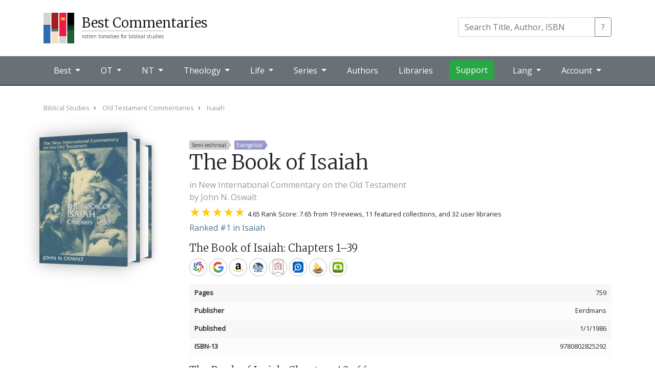

--- FILE ---
content_type: text/html; charset=utf-8
request_url: https://bestcommentaries.com/book/3688/the-book-of-isaiah-john-n-oswalt
body_size: 75957
content:


<!DOCTYPE html>
<html lang="en">
<head>
    <meta http-equiv="Content-Type" content="text/html; charset=UTF-8">
    <meta name="viewport" content="width=device-width, initial-scale=1, shrink-to-fit=no">
    <link rel="shortcut icon" href="/best-commentaries-logo.svg" type="image/x-icon" />
    <title>The Book of Isaiah by John N. Oswalt | Best Commentaries</title>
    <meta name="description" content="Aggregate reviews and ratings of Old and New Testament Bible commentaries." />
    <meta name="keywords" content="bible,theology,commentary,commentaries" />
    <meta name="theme-color" content="#1f4f71" />
    <!--
    <link rel="alternate" type="application/rss+xml" title="BestCommentaries: Blog" href="http://www.bestcommentaries.com/feeds/blog" />
    <link rel="alternate" type="application/rss+xml" title="BestCommentaries: Books Added" href="http://www.bestcommentaries.com/feeds/booksadded" />
    -->

    <!-- Google tag (gtag.js) -->
    <script async src="https://www.googletagmanager.com/gtag/js?id=G-TCEX72WTK0"></script>
    <script>window.dataLayer = window.dataLayer || [];
        function gtag() { dataLayer.push(arguments); }
        gtag('js', new Date());

        gtag('config', 'G-TCEX72WTK0');</script>

    <meta name="fb:app_id" content="245051452248000" />
    <meta name="fb:admins" content="8364078" />
    <meta name="og:title" content="The Book of Isaiah by John N. Oswalt | Best Commentaries" />
    <meta name="og:description" content="" />

        <meta property="og:image" content="https://bestcommentaries.com/images/bookimages/080282529X-large.webp" />
        <meta name="twitter:card" content="summary_large_image" />
    <meta name="twitter:site" content="@johndyer" />
    <meta name="twitter:title" content="The Book of Isaiah by John N. Oswalt | Best Commentaries" />
    <meta name="twitter:description" content="" />


    
    <meta name="og:type" content="book" />
    <link rel="canonical" href="https://bestcommentaries.com/book/3688/" />
    <!--
    <meta name="og:image" content="https://bestcommentaries.com/images/bookimages/080282529X-large.webp" />
    -->


    <!-- Bootstrap -->

    <link rel="stylesheet" href="https://bestcommentaries.com/lib/bootstrap/dist/css/bootstrap.min.css" />
    <script src="https://bestcommentaries.com/lib/jquery/dist/jquery.min.js"></script>
    <script src="https://bestcommentaries.com/lib/bootstrap/dist/js/bootstrap.bundle.min.js"></script>

    <link href="https://fonts.googleapis.com/css2?family=Merriweather:wght@300&family=Open+Sans&family=Nunito:wght@600&display=swap" rel="stylesheet">

    <link href="https://bestcommentaries.com/css/core.css?20240505" rel="stylesheet">
    <link href="https://bestcommentaries.com/css/layout.css?20240505" rel="stylesheet">
    <link href="https://bestcommentaries.com/css/home.css?20240505" rel="stylesheet">
    <link href="https://bestcommentaries.com/css/cover.css?20240505" rel="stylesheet">
    <link href="https://bestcommentaries.com/css/bestcommentaries.css?20240505" rel="stylesheet">
    <link href="https://bestcommentaries.com/css/pages.css?20240505" rel="stylesheet">
</head>
<body>
    <header class="bc-header">

        <div class="bc-brand">
            <div class="container">
                <nav class="navbar navbar-expand-lg ">
                    <a class="navbar-brand" href="/">
                        <img class="bc-logo" src="/best-commentaries-logo.svg" alt="Best Commentaries logo" />
                        <div class="bc-name">
                            <span class="bc-site-title">Best Commentaries</span>
                            <span class="bc-site-description">rotten tomatoes for biblical studies</span>
                        </div>
                    </a>

                    <div class="form-inline ml-auto" itemscope itemtype="https://schema.org/WebSite">
                        <meta itemprop="url" content="https://www.bestcommentaries.com/"/>
                        <form id="bc-main-search" action="/search/" itemprop="potentialAction" itemscope itemtype="https://schema.org/SearchAction">
                            <meta itemprop="target" content="https://www.bestcommentaries.com/search/?q={q}" />
                            <div class="input-group mb-1">
                                <input type="search" class="form-control" name="q" itemprop="query-input" placeholder="Search Title, Author, ISBN" aria-label="Search" aria-describedby="search-button-addon">
                                <div class="input-group-append">
                                    <button class="btn btn-outline-secondary" type="submit" id="search-button-addon">?</button>
                                </div>
                            </div>
                        </form>
                    </div>
                </nav>
            </div>
        </div>

        

<div class="bc-menubar">
    <div class="container">
        <nav class="navbar navbar-expand-lg navbar-dark ">
            <button class="navbar-toggler" type="button" data-toggle="collapse" data-target="#navbarNavDropdown" aria-controls="navbarNavDropdown" aria-expanded="false" aria-label="Toggle navigation">
                <span class="navbar-toggler-icon"></span>
            </button>

            <div class="collapse navbar-collapse" id="navbarNavDropdown">
                <ul class="navbar-nav">
                    <li class="nav-item dropdown">
                        <a class="nav-link dropdown-toggle" href="#" id="navbarBest" role="button" data-toggle="dropdown" aria-haspopup="true" aria-expanded="false">
                            Best
                        </a>
                        <div class="dropdown-menu" aria-labelledby="navbarBest">
                            <a class="dropdown-item" href="/topcommentaries/"> Top Commentaries by Book</a>
                            <a class="dropdown-item" href="/topseries/"> Top Commentaries by Series</a>
                            <a class="dropdown-item" href="/forthcoming/"> Forthcoming Commentaries</a>
                            <a class="dropdown-item" href="/whole-bible-commentaries/"> Single Volume Commentaries</a>
                            <a class="dropdown-item" href="/study-bibles/"> Study Bibles</a>
                        </div>
                    </li>

                    <li class="nav-item dropdown dropdown-mega">
                        <a class="nav-link dropdown-toggle" href="/old-testament-commentaries/" id="navbarOT" role="button" data-toggle="dropdown" aria-haspopup="true" aria-expanded="false">
                            OT
                        </a>
                        <div class="dropdown-menu" aria-labelledby="navbarOT">
                            <div class="container">
                                <div class="row">
                                    <div class="col-sm">
                                        <h6>Pentateuch</h6>
                                        <a class="dropdown-item" href="/genesis/">Genesis</a>
                                        <a class="dropdown-item" href="/exodus/">Exodus</a>
                                        <a class="dropdown-item" href="/leviticus/">Leviticus</a>
                                        <a class="dropdown-item" href="/numbers/">Numbers</a>
                                        <a class="dropdown-item" href="/deuteronomy/">Deuteronomy</a>

                                    </div>
                                    <div class="col-sm">
                                        <h6>History</h6>
                                        <a class="dropdown-item" href="/joshua/">Joshua</a>
                                        <a class="dropdown-item" href="/judges/">Judges</a>
                                        <a class="dropdown-item" href="/ruth/">Ruth</a>
                                        <a class="dropdown-item" href="/1-2-samuel/">1/2 Samuel</a>
                                        <a class="dropdown-item" href="/1-2-kings/">1/2 Kings</a>
                                        <a class="dropdown-item" href="/1-2-chronicles/">1/2 Chronicles</a>
                                        <a class="dropdown-item" href="/ezra-nehemiah/">Ezra/Nehemiah</a>
                                        <a class="dropdown-item" href="/esther/">Esther</a>

                                    </div>
                                    <div class="col-sm">
                                        <h6>Poetry</h6>
                                        <a class="dropdown-item" href="/job/">Job</a>
                                        <a class="dropdown-item" href="/psalms/">Psalms</a>
                                        <a class="dropdown-item" href="/proverbs/">Proverbs</a>
                                        <a class="dropdown-item" href="/ecclesiastes/">Ecclesiastes</a>
                                        <a class="dropdown-item" href="/song-of-songs/">Song of Songs</a>
                                    </div>
                                    <div class="col-sm">
                                        <h6>Prophets</h6>
                                        <a class="dropdown-item" href="/isaiah/">Isaiah</a>
                                        <a class="dropdown-item" href="/jeremiah/">Jeremiah</a>
                                        <a class="dropdown-item" href="/lamentations/">Lamentations</a>
                                        <a class="dropdown-item" href="/ezekiel/">Ezekiel</a>
                                        <a class="dropdown-item" href="/daniel/">Daniel</a>

                                    </div>
                                    <div class="col-sm">
                                        <h6>Minor</h6>
                                        <a class="dropdown-item" href="/hosea/">Hosea</a>
                                        <a class="dropdown-item" href="/joel/">Joel</a>
                                        <a class="dropdown-item" href="/amos/">Amos</a>
                                        <a class="dropdown-item" href="/obadiah/">Obadiah</a>
                                        <a class="dropdown-item" href="/jonah/">Jonah</a>
                                        <a class="dropdown-item" href="/micah/">Micah</a>

                                    </div>
                                    <div class="col-sm">
                                        <h6>&nbsp;</h6>
                                        <a class="dropdown-item" href="/nahum/">Nahum</a>
                                        <a class="dropdown-item" href="/habakkuk/">Habakkuk</a>
                                        <a class="dropdown-item" href="/zephaniah/">Zephaniah</a>
                                        <a class="dropdown-item" href="/haggai/">Haggai</a>
                                        <a class="dropdown-item" href="/zechariah/">Zechariah</a>
                                        <a class="dropdown-item" href="/malachi/">Malachi</a>
                                    </div>
                                </div>
                                <div class="row">
                                    <div class="col">
                                        <a class="dropdown-item" href="/ot-backgrounds-introductions-and-theology/">Old Testament Backgrounds, Introductions, and Theologies</a>
                                        <a class="dropdown-item" href="/ot-apocrypha-deuterocanon/">OT Apocrypha / Deuterocanon</a>
                                        <a class="dropdown-item" href="/ot-pseudepigrapha/">OT Pseudepigrapha</a>

</div>
                                </div>
                            </div>
                        </div>
                    </li>
                 


                    <li class="nav-item dropdown dropdown-mega">
                        <a class="nav-link dropdown-toggle" href="/new-testament-commentaries" id="navbarNT" role="button" data-toggle="dropdown" aria-haspopup="true" aria-expanded="false">
                            NT
                        </a>
                        <div class="dropdown-menu" aria-labelledby="navbarNT">
                            <div class="container">
                                <div class="row">
                                    <div class="col-sm">
                                        <h6>Gospels</h6>
                                        <a class="dropdown-item" href="/matthew/">Matthew</a>
                                        <a class="dropdown-item" href="/mark/">Mark</a>
                                        <a class="dropdown-item" href="/luke/">Luke</a>
                                        <a class="dropdown-item" href="/john/">John</a>
                                        <a class="dropdown-item" href="/acts/">Acts</a>
                                    </div>
                                    <div class="col-sm">
                                        <h6>Pauline</h6>
                                        <a class="dropdown-item" href="/romans/">Romans</a>
                                        <a class="dropdown-item" href="/1-corinthians/">1 Corinthians</a>
                                        <a class="dropdown-item" href="/2-corinthians/">2 Corinthians</a>
                                        <a class="dropdown-item" href="/galatians/">Galatians</a>
                                        <a class="dropdown-item" href="/ephesians/">Ephesians</a>
                                        <a class="dropdown-item" href="/philippians/">Philippians</a>
                                    </div>
                                    <div class="col-sm">
                                        <h6>&nbsp;</h6>
                                        <a class="dropdown-item" href="/colossians/">Colossians</a>
                                        <a class="dropdown-item" href="/1-2-thessalonians/">1/2 Thessalonians</a>
                                        <a class="dropdown-item" href="/pastoral-epistles/">Pastoral Epistles</a>
                                        <a class="dropdown-item" href="/philemon/">Philemon</a>
                                    </div>
                                    <div class="col-sm">
                                        <h6>General</h6>
                                        <a class="dropdown-item" href="/hebrews/">Hebrews</a>
                                        <a class="dropdown-item" href="/james/">James</a>
                                        <a class="dropdown-item" href="/1-peter">1 Peter</a>
                                        <a class="dropdown-item" href="/2-peter-jude/">2 Peter/Jude</a>
                                        <a class="dropdown-item" href="/johannine-epistles/">Johannine Epistles</a>
                                        <a class="dropdown-item" href="/revelation/">Revelation</a>
                                    </div>
                                </div>
                                <div class="row">
                                    <div class="col">
                                        <a class="dropdown-item" href="/nt-backgrounds-introductions-and-theology/">New Testament Backgrounds, Introductions, and Theologies</a>
                                        <a class="dropdown-item" href="/apostolic-fathers/">NT Apocrypha & Pseudepigrapha</a>
                                        <a class="dropdown-item" href="/nt-apocrypha-and-pseudepigrapha/">Apostolic Fathers</a>
                                    </div>
                                </div>
                            </div>
                         </div>
                    </li>
 

                    <li class="nav-item dropdown dropdown-mega">
                        <a class="nav-link dropdown-toggle" href="#" id="navbarTheology" role="button" data-toggle="dropdown" aria-haspopup="true" aria-expanded="false">
                            Theology
                        </a>
                        <div class="dropdown-menu" aria-labelledby="navbarTheology">
                            <div class="container">
                                <div class="row">
                                    <div class="col-sm">
                                        <h6>Systematics</h6>
                         
                                            <a class="dropdown-item" href="/systematic-theology/">Systematic Theology</a>
                                            <a class="dropdown-item" href="/bible--bibliology/">Bible/Bibliology</a>
                                            <a class="dropdown-item" href="/doctrine-of-god-theology/">Doctrine of God/Theology</a>
                                            <a class="dropdown-item" href="/humanity-anthropology/">Humanity/Anthropology</a>
                                            <a class="dropdown-item" href="/sin-harmartiology/">Sin/Harmartiology</a>
                                            <a class="dropdown-item" href="/jesus-christ-christology/">Jesus Christ/Christology </a>
                                            <a class="dropdown-item" href="/holy-spirit-pneumatology/">Holy Spirit/Pneumatology</a>
                                            <a class="dropdown-item" href="/salvation-soteriology/">Salvation/Soteriology</a>
                                            <a class="dropdown-item" href="/angels-demons-angelology/">Angels and Demons/Angelology</a>
                                            <a class="dropdown-item" href="/church-ecclesiology/">The Church/Ecclesiology</a>
                                            <a class="dropdown-item" href="/end-times-eschatology/">End Times/Eschatology</a>
                                            <a class="dropdown-item" href="/israel-israelology/">Israel/Israelology</a>
                                            <a class="dropdown-item" href="/rewards-misthology/">Rewards/Misthology</a>
                                            <a class="dropdown-item" href="/other-systematics/">Other Systematics</a>
                                    </div>
                                    <div class="col-sm">
                                        <h6>Theology</h6>
                                        
                                            <a class="dropdown-item" href="/biblical-theology/">Biblical Theology</a>
                                            <a class="dropdown-item" href="/biblical-hermeneutics/">Biblical Hermeneutics</a>
                                            <a class="dropdown-item" href="/biblical-canon/">Biblical Canon</a>
                                            <a class="dropdown-item" href="/scripture-revelation/">Scriptures and Revelation</a>
                                            <a class="dropdown-item" href="/narrative-themes/">Narrative Themes</a>
                                            <a class="dropdown-item" href="/prolegomena/">Prolegomena</a>
                                            <a class="dropdown-item" href="/trinitarianism/">Trinitarianism</a>
                                            <a class="dropdown-item" href="/sacraments/">Sacraments</a>
                                            <a class="dropdown-item" href="/providence-soveriegnty/">Providence/Soveriegnty</a>
                                            <a class="dropdown-item" href="/heaven-and-hell/">Heaven and Hell</a>
                                            <a class="dropdown-item" href="/worship-theology/">Worship Theology</a>
                                            <a class="dropdown-item" href="/ethics/">Ethics</a>
                                            <a class="dropdown-item" href="/origins/">Origins</a>
                                            <a class="dropdown-item" href="/apologetics/">Apologetics</a>
                                            <a class="dropdown-item" href="/worldviews-philosophies/">Worldviews/Philosophies</a>
                                            <a class="dropdown-item" href="/biblical-archaeology/">Biblical Archaeology</a>
                                            <a class="dropdown-item" href="/environmental-issues/">Environmental Issues</a>
                                            <a class="dropdown-item" href="/ancient-near-eastern-theology/">Ancient Near Eastern Theology</a>
                                            <a class="dropdown-item" href="/modern-near-eastern-theology/">Modern Near Eastern Theology</a>
                                            <a class="dropdown-item" href="/judaism/">Judaism</a>
                                            <a class="dropdown-item" href="/messianic-judaism/">Messianic Judaism</a>
                                            <a class="dropdown-item" href="/church-history-incl-post-apostolic/">Church History (incl. Post Apostolic)</a>
                                            <a class="dropdown-item" href="/historical-theology/">Historical Theology</a>
                                            <a class="dropdown-item" href="/second-temple-judaism/">Second Temple Judaism</a>
                                            <a class="dropdown-item" href="/eternal-security-assurance/">Eternal Security / Assurance</a>
                                            <a class="dropdown-item" href="/israel-and-church-supersessionism/">Israel and Church - Supersessionism</a>
                                            <a class="dropdown-item" href="/other-theological-subjects/">Other Theological Subjects</a>
                                    </div>
                                </div>
                            </div>
                        </div>
                    </li>

                    <li class="nav-item dropdown dropdown-mega">
                        <a class="nav-link dropdown-toggle" href="#" id="navbarLife" role="button" data-toggle="dropdown" aria-haspopup="true" aria-expanded="false">
                            Life
                        </a>
                        <div class="dropdown-menu" aria-labelledby="navbarLife">
                            <div class="container">
                                <div class="row">
                                    <div class="col-sm">
                                        <h6>Christan Life</h6>

                                            <a class="dropdown-item" href="/workplace/">Workplace</a>
                                            <a class="dropdown-item" href="/home/">Home</a>
                                            <a class="dropdown-item" href="/anxiety-depression-etc/">Anxiety / Depression etc.</a>
                                            <a class="dropdown-item" href="/technology/">Technology</a>
                                            <a class="dropdown-item" href="/prayer--intercession/">Prayer / Intercession</a>
                                            <a class="dropdown-item" href="/bible-study/">Bible Study</a>
                                            <a class="dropdown-item" href="/cultural-issues/">Cultural Issues</a>
                                            <a class="dropdown-item" href="/other-life-issues/">Other Life Issues</a>
                                    </div>
                                    <div class="col-sm">
                                        <h6>Ministry</h6>

                                            <a class="dropdown-item" href="/mission--evangelism/">Mission / Evangelism</a>
                                            <a class="dropdown-item" href="/church-growth/">Church Growth</a>
                                            <a class="dropdown-item" href="/preaching/">Preaching</a>
                                            <a class="dropdown-item" href="/church-leadership/">Church Leadership</a>
                                            <a class="dropdown-item" href="/discipleship/">Discipleship</a>
                                            <a class="dropdown-item" href="/pastoral-care/">Pastoral Care</a>
                                            <a class="dropdown-item" href="/biblical-counseling/">Biblical Counseling</a>
                                            <a class="dropdown-item" href="/worship-praxis/">Worship Praxis</a>
                                            <a class="dropdown-item" href="/teaching-biblical-and-rabbinic/">Teaching (Biblical and Rabbinic)</a>
                                            <a class="dropdown-item" href="/other-ministry/">Other Ministry</a>
                                    </div>

                                </div>
                            </div>
                        </div>
                    </li>

                    <li class="nav-item dropdown dropdown-mega">
                        <a class="nav-link dropdown-toggle" href="/series/" id="navbarSeries" role="button" data-toggle="dropdown" aria-haspopup="true" aria-expanded="false">
                            Series
                        </a>
                        <div class="dropdown-menu" aria-labelledby="navbarSeries">

                            <ul class="bc-menu-series">

                                    <li>
                                        <a href="/series/ancient-christian-commentary-on-scripture-accs/" title="Ancient Christian Commentary on Scripture ">ACCS</a>
                                    </li>
                                    <li>
                                        <a href="/series/abingdon-new-testament-commentaries-antc/" title="Abingdon New Testament Commentaries">ANTC</a>
                                    </li>
                                    <li>
                                        <a href="/series/abingdon-old-testament-commentaries-aotc/" title="Abingdon Old Testament Commentaries">AOTC</a>
                                    </li>
                                    <li>
                                        <a href="/series/apollos-old-testament-apotc/" title="Apollos Old Testament Commentary">ApOTC</a>
                                    </li>
                                    <li>
                                        <a href="/series/anchor-yale-bible-ayb/" title="Anchor Yale Bible">AYB</a>
                                    </li>
                                    <li>
                                        <a href="/series/baker-commentary-on-the-old-testament-bcot/" title="Baker Commentary on the Old Testament">BCOT</a>
                                    </li>
                                    <li>
                                        <a href="/series/baker-exegetical-commentary-on-the-new-testament-becnt/" title="Baker Exegetical Commentary on the New Testament">BECNT</a>
                                    </li>
                                    <li>
                                        <a href="/series/baylor-handbook-on-the-greek-new-testament-bhgnt/" title="Baylor Handbook on the Greek New Testament">BHGNT</a>
                                    </li>
                                    <li>
                                        <a href="/series/baylor-handbook-on-the-hebrew-bible-bhhb/" title="Baylor Handbook on the Hebrew Bible">BHHB</a>
                                    </li>
                                    <li>
                                        <a href="/series/bible-speaks-today-bst/" title="Bible Speaks Today">BST</a>
                                    </li>
                                    <li>
                                        <a href="/series/brazos-theological-commentary-on-the-bible-btcb/" title="Brazos Theological Commentary on the Bible">BTCB</a>
                                    </li>
                                    <li>
                                        <a href="/series/concordia-commentary-conc/" title="Concordia Commentary">ConC</a>
                                    </li>
                                    <li>
                                        <a href="/series/christian-standard-commentary-csc/" title="Christian Standard Commentary">CSC</a>
                                    </li>
                                    <li>
                                        <a href="/series/evangelical-exegetical-commentary-eec/" title="Evangelical Exegetical Commentary">EEC</a>
                                    </li>
                                    <li>
                                        <a href="/series/esv-expository-commentary-esvec/" title="ESV Expository Commentary">ESVEC</a>
                                    </li>
                                    <li>
                                        <a href="/series/hermeneia-herm/" title="Hermeneia">Herm</a>
                                    </li>
                                    <li>
                                        <a href="/series/international-critical-commentary-icc/" title="International Critical Commentary">ICC</a>
                                    </li>
                                    <li>
                                        <a href="/series/interpretation-int/" title="Interpretation">Int</a>
                                    </li>
                                    <li>
                                        <a href="/series/ivp-new-testament-commentary-ivpntc/" title="IVP New Testament Commentary">IVPNTC</a>
                                    </li>
                                    <li>
                                        <a href="/series/jps-bible-commentary-jpsbc/" title="JPS Bible Commentary">JPSBC</a>
                                    </li>
                                    <li>
                                        <a href="/series/mentor-commentaries-ment/" title="Mentor Commentaries">Ment</a>
                                    </li>
                                    <li>
                                        <a href="/series/new-american-commentary-nac/" title="New American Commentary ">NAC</a>
                                    </li>
                                    <li>
                                        <a href="/series/new-beacon-bible-commentary-nbbc/" title="New Beacon Bible Commentary">NBBC</a>
                                    </li>
                                    <li>
                                        <a href="/series/new-cambridge-bible-commentary-ncbc/" title="New Cambridge Bible Commentary">NCBC</a>
                                    </li>
                                    <li>
                                        <a href="/series/new-interpreters-bible-nib/" title="New Interpreter&#x27;s Bible">NIB</a>
                                    </li>
                                    <li>
                                        <a href="/series/new-international-commentary-on-the-new-testament-nicnt/" title="New International Commentary on the New Testament">NICNT</a>
                                    </li>
                                    <li>
                                        <a href="/series/new-international-commentary-on-the-old-testament-nicot/" title="New International Commentary on the Old Testament">NICOT</a>
                                    </li>
                                    <li>
                                        <a href="/series/new-international-greek-testament-commentary-nigtc/" title="New International Greek Testament Commentary">NIGTC</a>
                                    </li>
                                    <li>
                                        <a href="/series/niv-application-commentary-nivac/" title="NIV Application Commentary">NIVAC</a>
                                    </li>
                                    <li>
                                        <a href="/series/new-testament-library-ntl/" title="New Testament Library">NTL</a>
                                    </li>
                                    <li>
                                        <a href="/series/old-testament-library-otl/" title="Old Testament Library">OTL</a>
                                    </li>
                                    <li>
                                        <a href="/series/paideia-commentaries-on-the-new-testament-pai/" title="Paideia Commentaries on the New Testament">PAI</a>
                                    </li>
                                    <li>
                                        <a href="/series/pillar-new-testament-commentary-pntc/" title="Pillar New Testament Commentary">PNTC</a>
                                    </li>
                                    <li>
                                        <a href="/series/preaching-the-word-ptw/" title="Preaching the Word">PtW</a>
                                    </li>
                                    <li>
                                        <a href="/series/reformation-commentary-on-scripture-rcs/" title="Reformation Commentary on Scripture">RCS</a>
                                    </li>
                                    <li>
                                        <a href="/series/revised-expositor-s-bible-commentary-rebc/" title="Revised Expositor&#x27;s Bible Commentary">REBC</a>
                                    </li>
                                    <li>
                                        <a href="/series/story-of-god-bible-commentary-sgbc/" title="Story of God Bible Commentary">SGBC</a>
                                    </li>
                                    <li>
                                        <a href="/series/smyth-and-helwys-bible-commentary-shbc/" title="Smyth &amp; Helwys Bible Commentary">SHBC</a>
                                    </li>
                                    <li>
                                        <a href="/series/two-horizons-new-testament-commentary-thntc/" title="Two Horizons New Testament Commentary">THNTC</a>
                                    </li>
                                    <li>
                                        <a href="/series/two-horizons-old-testament-commentary-thotc/" title="Two Horizons Old Testament Commentary ">THOTC</a>
                                    </li>
                                    <li>
                                        <a href="/series/tyndale-new-testament-commentaries-tntc/" title="Tyndale New Testament Commentaries">TNTC</a>
                                    </li>
                                    <li>
                                        <a href="/series/tyndale-old-testament-commentaries-totc/" title="Tyndale Old Testament Commentaries">TOTC</a>
                                    </li>
                                    <li>
                                        <a href="/series/word-biblical-commentary-wbc/" title="Word Biblical Commentary">WBC</a>
                                    </li>
                                    <li>
                                        <a href="/series/zondervan-exegetical-commentary-on-the-new-testament-zecnt/" title="Zondervan Exegetical Commentary on the New Testament">ZECNT</a>
                                    </li>
                                    <li>
                                        <a href="/series/zondervan-exegetical-commentary-on-the-old-testament-zecot/" title="Zondervan Exegetical Commentary on the Old Testament">ZECOT</a>
                                    </li>
                            </ul>

                            <div class="container">
                                <div class="row">
                                    <div class="col-sm-12 px-5 text-right">
                                        <a href="/series/" class="btn btn-primary">All Series</a>
                                    </div>
                                </div>
                            </div>
                        </div>
                    </li>

                    <li class="nav-item">
                        <a class="nav-link" href="/authors/">Authors</a>
                    </li>
                    <li class="nav-item">
                        <a class="nav-link" href="/libraries/">Libraries</a>
                    </li>
                    <li class="nav-item">
                        <a class="btn btn-success" target="_blank" href="https://patreon.com/johndyer">Support</a>
                    </li>
                </ul>

                <ul class="nav navbar-nav navbar-right ml-auto">
                    <li class="nav-item dropdown">
                        <a class="nav-link dropdown-toggle" href="#" id="navbarLang" role="button" data-toggle="dropdown" aria-haspopup="true" aria-expanded="false">
                            Lang
                        </a>

                        <div class="dropdown-menu" aria-labelledby="navbarLang">
                            <a class="dropdown-item" href="/?culture=en">English</a>
                            <a class="dropdown-item" href="/de/?culture=de">Deutsch (German)</a>
                            <a class="dropdown-item" href="/es/?culture=es">español (Spanish)</a>
                            <a class="dropdown-item" href="/pt/?culture=pt">Português (Portuguese)</a>
                            <a class="dropdown-item" href="/zh/?culture=zh">汉语 (Chinese)</a>
                            <a class="dropdown-item" href="/ko/?culture=ko">한국어 (Korean)</a>                            
                        </div>
                    </li>                    
                    <li class="nav-item dropdown">
                        <a class="nav-link dropdown-toggle" href="#" id="navbarNT" role="button" data-toggle="dropdown" aria-haspopup="true" aria-expanded="false">
                            Account
                        </a>
                        <div class="dropdown-menu" aria-labelledby="navbarNT">
                            <div class="container">
                                <div class="row">
                                    <div class="col-sm">
                                        <div class="bc-is-authenticated">
                                            <span id="menu-authenticated-username"></span><br/>
                                            <a class="dropdown-item bc-is-admin" href="/admin/">Admin</a>
                                            <a class="dropdown-item" href="/account/mylibraries/">Libraries</a>
                                            <a class="dropdown-item" href="/account/settings/">Settings</a>
                                            <a class="dropdown-item" href="/account/logout/">Logout</a>
                                        </div>
                                        <div class="bc-is-anonymous">
                                            <a class="dropdown-item" href="/account/login/">Login</a>
                                            <a class="dropdown-item" href="/account/register/">Register</a>
                                        </div>

                                    </div>
                                </div>
                            </div>
                        </div>
                    </li>
                </ul>
            </div>

        </nav>
    </div><!-- ./ container  -->
</div><!-- ./ bc-menu -->
    </header>

    <main role="main" class="bc-main">        

            <div class="container">
                



<div class="row">
    <div class="col">

        <ol class="bc-breadcrumbs" itemscope itemtype="https://schema.org/BreadcrumbList">
                <li itemprop="itemListElement" itemscope itemtype="https://schema.org/ListItem"><a itemprop="item" href="/biblical-studies/" ><span itemprop="name">Biblical Studies</span></a><meta itemprop="position" content="1" /></li>
                <li itemprop="itemListElement" itemscope itemtype="https://schema.org/ListItem"><a itemprop="item" href="/old-testament-commentaries/" ><span itemprop="name">Old Testament Commentaries</span></a><meta itemprop="position" content="2" /></li>
                <li itemprop="itemListElement" itemscope itemtype="https://schema.org/ListItem"><a itemprop="item" href="/isaiah/" ><span itemprop="name">Isaiah</span></a><meta itemprop="position" content="3" /></li>
        </ol>

    </div>
</div>


<div class="row bc-bookpage">
    <div class="col-md-3">
        <div>
            

<div class="bc-book-image" data-id="4209">
    <div class="bc-book bc-book-volumes" data-parsed="5.5 x 8 x 0.800000011920929" data-dimensions="9.25 x 6.125 inches" data-calc="120 x 163.26530612244895" style="width: 120px; height: 163.26530612244895px">
        <img class="bc-book-frontcover" alt="The Book of Isaiah: Chapters 1&#x2013;39" src="https://bestcommentaries.com/images/bookimages/080282529X-large.webp"
             style="width: 120px; height: 163.26530612244895px; transform: translateZ(25px) translateY(0px)" />
        <div class="bc-book-pages"
             style="width: 53.199999999999996px; height: 157.26530612244895px;transform: translateX(88.4px) translateY(0px) translateZ(-1.5999999999999979px) rotateY(90deg);"></div>
        <img class="bc-book-backcover"
             style="width: 120px; height: 163.26530612244895px; transform: translateZ(-28.199999999999996px) translateY(0px)" alt="The Book of Isaiah: Chapters 1&#x2013;39" src="https://bestcommentaries.com/images/bookimages/080282529X-large.webp" />

            <div class="bc-book-pages"
                 style="width: 60.800000000000004px; height: 157.26530612244895px; transform: translateX(84.6px) translateY(0px) translateZ(-62.400000000000006px) rotateY(90deg);"></div>
            <img class="bc-book-backcover"
                 style="width: 120px; height: 163.26530612244895px; transform: translateZ(-89px) translateY(0px)  " alt="The Book of Isaiah: Chapters 1&#x2013;39" src="https://bestcommentaries.com/images/bookimages/080282529X-large.webp" />
    </div>
</div>

        </div>
    </div>

    <div class="col-md-9">


        <div class="bc-heading-tags bc-tags">
                <div class="bc-tag bc-heading-tag bc-tagset-1 bc-tag-3" title="Semi-technical">Semi-technical</div>
                <div class="bc-tag bc-heading-tag bc-tagset-3 bc-tag-9" title="Evangelical">Evangelical</div>
        </div>

        <h1 class="bc-title" itemprop="name">The Book of Isaiah</h1>
        

            <p class="bc-books-series">in <a href="/series/new-international-commentary-on-the-old-testament-nicot/">New International Commentary on the Old Testament</a></p>
        <p class="bc-authors">by <a property="author" typeof="Person" href="/author/john-n-oswalt/">John N. Oswalt</a></p>


        <div class="bc-rating-info">


                    <div class="bc-rating-stars" style="--rating: 4.65;" aria-label="Rating of this commentary is 4.65 out of 5.">
                    </div>
                    <span class="bc-rating-info-description">
                        4.65 Rank Score: 7.65 from 19 reviews, 11 featured collections, and 32 user libraries
                    </span>
                <div>
                        <a href="/isaiah/">Ranked #1 in Isaiah</a><br />
                </div>
        </div>


                    <h5>The Book of Isaiah: Chapters 1&#x2013;39</h5>
                    <div class="bc-store-buttons">
                        


<div class="bc-icon-links">
    <a href="/link/4209/worldcat" class="bc-worldcat" target="_blank">WorldCat</a>
    <a href="/link/4209/google" class="bc-google" target="_blank">Google</a>

        <a href="/link/4209/amazon" class="bc-amazon" target="_blank">Amazon</a>
        <a href="/link/4209/cbd" class="bc-cbd" target="_blank">CBD</a>



        <a class="bc-wts" href="/link/4209/wts" target="_blank">WTS</a>

        <a class="bc-logos" href="/link/4209/logos" target="_blank" title="Logos Bible Software">Logos Bible Software</a>
        <a class="bc-accordance" href="/link/4209/accordance" target="_blank" title="Accordance Bible Software">Accordance</a>
        <a class="bc-olivetree" href="/link/4209/olivetree" target="_blank" title="Olive Tree Bible Software">Olive Tree</a>


</div>



                    </div>
                    <div class="bc-list-group">
                        
    <div class="bc-list-group-item d-flex w-100 justify-content-between">
        <span class="bc-details-title mb-1">Pages</span>
        <span itemprop="numberOfPages">759</span>
    </div>
    <div class="bc-list-group-item d-flex w-100 justify-content-between">
        <span class="bc-details-title mb-1">Publisher</span>
        <span itemprop="publisher" itemtype="https://schema.org/Organization" itemscope>Eerdmans</span>
    </div>
    <div class="bc-list-group-item d-flex w-100 justify-content-between">
        <span class="bc-details-title mb-1">Published</span>
        <span itemprop="copyrightYear">1/1/1986</span>
    </div>
    <div class="bc-list-group-item d-flex w-100 justify-content-between">
        <span class="bc-details-title mb-1">ISBN-13</span>
        <span itemprop="isbn">9780802825292</span>
    </div>

                    </div>
                    <h5>The Book of Isaiah: Chapters 40&#x2013;66</h5>
                    <div class="bc-store-buttons">
                        


<div class="bc-icon-links">
    <a href="/link/4210/worldcat" class="bc-worldcat" target="_blank">WorldCat</a>
    <a href="/link/4210/google" class="bc-google" target="_blank">Google</a>

        <a href="/link/4210/amazon" class="bc-amazon" target="_blank">Amazon</a>
        <a href="/link/4210/cbd" class="bc-cbd" target="_blank">CBD</a>



        <a class="bc-wts" href="/link/4210/wts" target="_blank">WTS</a>

        <a class="bc-logos" href="/link/4210/logos" target="_blank" title="Logos Bible Software">Logos Bible Software</a>
        <a class="bc-accordance" href="/link/4210/accordance" target="_blank" title="Accordance Bible Software">Accordance</a>
        <a class="bc-olivetree" href="/link/4210/olivetree" target="_blank" title="Olive Tree Bible Software">Olive Tree</a>


</div>



                    </div>
                    <div class="bc-list-group">
                        
    <div class="bc-list-group-item d-flex w-100 justify-content-between">
        <span class="bc-details-title mb-1">Pages</span>
        <span itemprop="numberOfPages">755</span>
    </div>
    <div class="bc-list-group-item d-flex w-100 justify-content-between">
        <span class="bc-details-title mb-1">Publisher</span>
        <span itemprop="publisher" itemtype="https://schema.org/Organization" itemscope>Eerdmans</span>
    </div>
    <div class="bc-list-group-item d-flex w-100 justify-content-between">
        <span class="bc-details-title mb-1">Published</span>
        <span itemprop="copyrightYear">1/1/1998</span>
    </div>
    <div class="bc-list-group-item d-flex w-100 justify-content-between">
        <span class="bc-details-title mb-1">ISBN-13</span>
        <span itemprop="isbn">9780802825346</span>
    </div>

                    </div>



    </div>
</div>




<div class="row">
    <div class="col-lg-9 offset-lg-3">

        <div class="bc-is-admin">
            <a href="/admin/bookform/3688">Edit Book</a>
        </div>

        <div class="bc-reviews">

                <h4>Collections</h4>
                <p>This book appears in the following featured collections.</p>
                <ul>
                        <li><a href="/library/471/john-pipers-ot-commentary-recommendations/">John Piper&#x27;s OT Commentary Recommendations</a> by John Piper (Desiring God)</li>
                        <li><a href="/library/478/first-commentary-set/">First Commentary Set</a> by Brian LeStourgeon</li>
                        <li><a href="/library/480/recommended-ot-commentaries/">Recommended OT Commentaries</a> by Denver Seminary Journal</li>
                        <li><a href="/library/488/ultimate-commentary-collection-ot-technical/">Ultimate Commentary Collection: OT Technical</a> by John Glynn</li>
                        <li><a href="/library/491/favorite-advanced-ot-commentaries/">Favorite Advanced OT Commentaries</a> by Jeremy Pierce (parableman)</li>
                        <li><a href="/library/509/best-advanced-ot-commentaries/">Best Advanced OT Commentaries</a> by Jason Gile</li>
                        <li><a href="/library/607/old-testament-advanced-commentaries/">Old Testament Advanced Commentaries</a> by Moore Theological College Journal: Societas</li>
                        <li><a href="/library/621/basic-library-booklist/">Basic Library Booklist</a> by Detroit Baptist Theological Seminary</li>
                        <li><a href="/library/801/cambridge-chinese-christian-recommended-commentaries/">Cambridge Chinese Christian: Recommended Commentaries</a> by Calvin Cheah</li>
                        <li><a href="/library/1109/building-an-ot-commentary-library/">Building an OT Commentary Library</a> by Invitation to Biblical Interpretation (Kostenberger &amp; Patterson)</li>
                        <li><a href="/library/2422/tgc-preaching-commentaries/">TGC: Preaching Commentaries</a> by The Gospel Coalition</li>
                </ul>

            <h4>Reviews</h4>

            <p>
                <a href="/reviews/add/3688" class="btn btn-bc-alt2">Add Your Review</a>
            </p>


<div class="bc-review" id="review-17146">


<div class="bc-meta">
        <a class="bc-reviewer" href="/reviewer/the-gospel-coalition/">
            <span class="bc-reviewername">The Gospel Coalition </span>
            <img src="https://bestcommentaries.com/images/reviewer/reviewer-73548-thumb.webp" width="50" alt="The Gospel Coalition" />
        </a>
    <span class="bc-date">June 1, 2024</span>
    <div class="bc-rating-stars" style="--rating: 5"></div>
</div>

    <div class="bc-comments" itemprop="reviewBody">
        Oswalt’s NICOT commentary carefully balances the book’s structure, the flow of thought of each passage, and exegetical nuggets from the original language to support its interpretive decisions. Oswalt is fabulous on verse-by-verse details.
        [<a href="https://www.thegospelcoalition.org/recommendation/best-commentaries-isaiah/">Full Review</a>]
    </div>
    
    <div class="bc-is-admin">
            <a href="/admin/reviewform/17146">Edit Review</a>
    </div>
</div>
<div class="bc-review" id="review-15306">


<div class="bc-meta">
        <a class="bc-reviewer" href="/reviewer/drrobert/">
            <span class="bc-reviewername">DrRobert </span>
            <img src="https://bestcommentaries.com/images/reviewer/profile-default-thumb.jpg" width="50" alt="DrRobert" />
        </a>
    <span class="bc-date">October 2, 2022</span>
    <div class="bc-rating-stars" style="--rating: 1"></div>
</div>

    <div class="bc-comments" itemprop="reviewBody">
        Having enjoyed Block's commentary on Ezekiel in the same series, I was disappointed to find this on Isaiah such extremely hard work. If you want a study of textual variants, disputed authorships and scholarly controversies, this may be for you (although somewhat out of date). But if you want a warm, encouraging, challenging commentary that helps you understand the dilemmas, choices, fear and faith of Isaiah and his contemporaries, and which strengthens your trust in God, then Barry Webb's BST volume is much more helpful. We wait eagerly for the forthcoming volume on Isaiah by Peter Gentry in the Zondervan Exegetical commentary series.
        
    </div>
    
    <div class="bc-is-admin">
            <a href="/admin/reviewform/15306">Edit Review</a>
    </div>
</div>
<div class="bc-review" id="review-12690">


<div class="bc-meta">
        <a class="bc-reviewer" href="/reviewer/fred/">
            <span class="bc-reviewername">Fred </span>
            <img src="https://bestcommentaries.com/images/reviewer/profile-default-thumb.jpg" width="50" alt="Fred" />
        </a>
    <span class="bc-date">February 25, 2020</span>
    <div class="bc-rating-stars" style="--rating: 5"></div>
</div>

    <div class="bc-comments" itemprop="reviewBody">
        I am teaching a Bible Study on Isaiah and this and the NIVAC commentary are by far the most helpful and seem to be well-balanced and faithful to the text. It is also one of the few commentaries that improperly doesn't read into the text of Isaiah 18 as a judgement against Ethiopia just because it has the word "Woe/Ah" at the beginning.
        
    </div>
    
    <div class="bc-is-admin">
            <a href="/admin/reviewform/12690">Edit Review</a>
    </div>
</div>
<div class="bc-review" id="review-11315">


<div class="bc-meta">
        <a class="bc-reviewer" href="/reviewer/a-e-carnehl/">
            <span class="bc-reviewername">A.E. Carnehl </span>
            <img src="https://bestcommentaries.com/images/reviewer/profile-default-thumb.jpg" width="50" alt="A.E. Carnehl" />
        </a>
    <span class="bc-date">September 12, 2014</span>
    <div class="bc-rating-stars" style="--rating: 5"></div>
</div>

    <div class="bc-comments" itemprop="reviewBody">
        Oswalt's Isaiah commentary in NICOT is excellent. He writes from a refreshingly conservative and evangelical point of view. His comments are always very thorough without being complicated or recondite. This is a very fine commentary that will be used by pastors and church workers for decades and decades.
        
    </div>
    
    <div class="bc-is-admin">
            <a href="/admin/reviewform/11315">Edit Review</a>
    </div>
</div>
<div class="bc-review" id="review-11929">


<div class="bc-meta">
        <a class="bc-reviewer" href="/reviewer/challies/">
            <span class="bc-reviewername">Tim Challies </span>
            <img src="https://bestcommentaries.com/images/reviewer/reviewer-43751-thumb.webp" width="50" alt="Tim Challies" />
        </a>
    <span class="bc-date">January 6, 2014</span>
    <div class="bc-rating-stars" style="--rating: 5"></div>
</div>

    <div class="bc-comments" itemprop="reviewBody">
        Like Motyler, Oswalt has written multiple volumes on Isaiah. His contribution to the NIVAC is regarded as top-notch but this, his entry in the NICOT, is far more thorough. Keith Mathison says, “The completion of John Oswalt’s commentary on Isaiah in 1998 was a major blessing to the Christian church. This work, which replaced E. J. Young’s older three-volume commentary on Isaiah in the NICOT series, is a model of careful evangelical scholarship. It should be on the desk of every student of the Old Testament.”
        [<a href="https://www.challies.com/resources/best-commentaries-on-isaiah/">Full Review</a>]
    </div>
    
    <div class="bc-is-admin">
            <a href="/admin/reviewform/11929">Edit Review</a>
    </div>
</div>
<div class="bc-review" id="review-11227">


<div class="bc-meta">
        <a class="bc-reviewer" href="/reviewer/jd/">
            <span class="bc-reviewername">JD </span>
            <img src="https://bestcommentaries.com/images/reviewer/profile-default-thumb.jpg" width="50" alt="JD" />
        </a>
    <span class="bc-date">August 29, 2013</span>
    <div class="bc-rating-stars" style="--rating: 5"></div>
</div>

    <div class="bc-comments" itemprop="reviewBody">
        Oswalt is one of the best commentaries on Isaiah that I've encountered. His work is scholarly and thorough, but written in a way that is easy to read and understand.
        
    </div>
    
    <div class="bc-is-admin">
            <a href="/admin/reviewform/11227">Edit Review</a>
    </div>
</div>
<div class="bc-review" id="review-10925">


<div class="bc-meta">
        <a class="bc-reviewer" href="/reviewer/mark-underkofler/">
            <span class="bc-reviewername">Mark Underkofler </span>
            <img src="https://bestcommentaries.com/images/reviewer/profile-default-thumb.jpg" width="50" alt="Mark Underkofler" />
        </a>
    <span class="bc-date">November 10, 2012</span>
    <div class="bc-rating-stars" style="--rating: 5"></div>
</div>

    <div class="bc-comments" itemprop="reviewBody">
        Beautifully written commentary that reads like a Christian living book while having the depth of a strong exegetical commentary.  He has worked carefully with the text in detail without losing track of the big themes and moves of the book.  He holds to Isaiah authorship for the entire book.
One of the best commentaries on any book of the Bible for the pastor or student seeking to understand the Scriptures for preaching, teaching, personal study or research.
Strength- Easy to read and written at the level of the pastor or college student to understand and preach/teach this book.
Weakness- Not as strong interacting with the more recent higher criticism issues in scholarship today.
        
    </div>
    
    <div class="bc-is-admin">
            <a href="/admin/reviewform/10925">Edit Review</a>
    </div>
</div>
<div class="bc-review" id="review-2908">


<div class="bc-meta">
        <a class="bc-reviewer" href="/reviewer/moore-college-journal-societas/">
            <span class="bc-reviewername">Moore Theological College Journal: Societas </span>
            <img src="https://bestcommentaries.com/images/reviewer/reviewer-571-thumb.webp" width="50" alt="Moore Theological College Journal: Societas" />
        </a>
    <span class="bc-date">April 15, 2009</span>
    <div class="bc-rating-stars" style="--rating: 5"></div>
</div>

    <div class="bc-comments" itemprop="reviewBody">
        
        
    </div>
    
    <div class="bc-is-admin">
            <a href="/admin/reviewform/2908">Edit Review</a>
    </div>
</div>
<div class="bc-review" id="review-2650">


<div class="bc-meta">
        <a class="bc-reviewer" href="/reviewer/ligonier-ministries-keith-mathison/">
            <span class="bc-reviewername">Ligonier Ministries (Keith A. Mathison) </span>
            <img src="https://bestcommentaries.com/images/reviewer/reviewer-306-thumb.webp" width="50" alt="Ligonier Ministries (Keith A. Mathison)" />
        </a>
    <span class="bc-date">November 17, 2008</span>
    <div class="bc-rating-stars" style="--rating: 4.5"></div>
</div>

    <div class="bc-comments" itemprop="reviewBody">
        The completion of John Oswalt's commentary on Isaiah in 1998 was a major blessing to the Christian church. This work, which replaced E. J. Young's older three-volume commentary on Isaiah in the NICOT series, is a model of careful evangelical scholarship. It should be on the desk of every student of the Old Testament. It should be consulted along with Motyer. Oswalt has also written a less technical commentary on Isaiah for the NIV Application Commentary series. This volume does not replace the larger two-volume work, but it will be of use to busy pastors.
        [<a href="http://www.ligonier.org/blog/2008/11/top-5-commentaries-on-the-book-22.html">Full Review</a>]
    </div>
    
    <div class="bc-is-admin">
            <a href="/admin/reviewform/2650">Edit Review</a>
    </div>
</div>
<div class="bc-review" id="review-2339">


<div class="bc-meta">
        <a class="bc-reviewer" href="/reviewer/john-glynn/">
            <span class="bc-reviewername">John Glynn </span>
            <img src="https://bestcommentaries.com/images/reviewer/reviewer-309-thumb.webp" width="50" alt="John Glynn" />
        </a>
    <span class="bc-date">September 20, 2008</span>
    <div class="bc-rating-stars" style="--rating: 5"></div>
</div>

    <div class="bc-comments" itemprop="reviewBody">
        
        
    </div>
    
    <div class="bc-is-admin">
            <a href="/admin/reviewform/2339">Edit Review</a>
    </div>
</div>
<div class="bc-review" id="review-2250">


<div class="bc-meta">
        <a class="bc-reviewer" href="/reviewer/jim-rosscup/">
            <span class="bc-reviewername">Jim Rosscup </span>
            <img src="https://bestcommentaries.com/images/reviewer/reviewer-308-thumb.webp" width="50" alt="Jim Rosscup" />
        </a>
    <span class="bc-date">September 20, 2008</span>
    <div class="bc-rating-stars" style="--rating: 4.5"></div>
</div>

    <div class="bc-comments" itemprop="reviewBody">
        
        
    </div>
    
    <div class="bc-is-admin">
            <a href="/admin/reviewform/2250">Edit Review</a>
    </div>
</div>
<div class="bc-review" id="review-1878">


<div class="bc-meta">
        <a class="bc-reviewer" href="/reviewer/brian-lestourgeon/">
            <span class="bc-reviewername">Brian LeStourgeon </span>
            <img src="https://bestcommentaries.com/images/reviewer/profile-default-thumb.jpg" width="50" alt="Brian LeStourgeon" />
        </a>
    <span class="bc-date">July 29, 2008</span>
    <div class="bc-rating-stars" style="--rating: 4"></div>
</div>

    <div class="bc-comments" itemprop="reviewBody">
        Oswalt is the recognized evangelical work of choice.  I also highly recommend Motyer’s The Prophecy of Isaiah (IVP, 1993 – not the abridged 1999 version) for its literary insights.
        
    </div>
    
    <div class="bc-is-admin">
            <a href="/admin/reviewform/1878">Edit Review</a>
    </div>
</div>
<div class="bc-review" id="review-1202">


<div class="bc-meta">
        <a class="bc-reviewer" href="/reviewer/jeremy-pierce-parableman/">
            <span class="bc-reviewername">Jeremy Pierce (parableman) </span>
            <img src="https://bestcommentaries.com/images/reviewer/profile-default-thumb.jpg" width="50" alt="Jeremy Pierce (parableman)" />
        </a>
    <span class="bc-date">June 28, 2008</span>
    <div class="bc-rating-stars" style="--rating: 5"></div>
</div>

    <div class="bc-comments" itemprop="reviewBody">
        Best evangelical commentary on Isaiah.

I enjoyed Oswalt's commentary on Isaiah 1-39 while leading a Bible study on it. It's the most comprehensive conservative evangelical commentary, much better than its predecessor in the series by E.J. Young. I share more theologically with Young and Alec Motyer's commentary, but Oswalt is balanced most of the time and presents so much more information that I wouldn't want to use either of the others without his...
        [<a href="http://www.amazon.com/review/R26NMP3ABF5S1X/">Full Review</a>]
    </div>
    
    <div class="bc-is-admin">
            <a href="/admin/reviewform/1202">Edit Review</a>
    </div>
</div>
<div class="bc-review" id="review-1384">


<div class="bc-meta">
        <a class="bc-reviewer" href="/reviewer/denver-seminary-journal/">
            <span class="bc-reviewername">Denver Seminary Journal </span>
            <img src="https://bestcommentaries.com/images/reviewer/reviewer-305-thumb.webp" width="50" alt="Denver Seminary Journal" />
        </a>
    <span class="bc-date">June 16, 2008</span>
    <div class="bc-rating-stars" style="--rating: 5"></div>
</div>

    <div class="bc-comments" itemprop="reviewBody">
        Solid Evangelical exposition of the biblical text. Introduction could be stronger.
        [<a href="http://www.denverseminary.edu/dj-old-testament">Full Review</a>]
    </div>
    
    <div class="bc-is-admin">
            <a href="/admin/reviewform/1384">Edit Review</a>
    </div>
</div>
<div class="bc-review" id="review-1009">


<div class="bc-meta">
        <a class="bc-reviewer" href="/reviewer/unattributed-m/">
            <span class="bc-reviewername">Unattributed-m </span>
            <img src="https://bestcommentaries.com/images/reviewer/profile-default-thumb.jpg" width="50" alt="Unattributed-m" />
        </a>
    <span class="bc-date">May 27, 2008</span>
    <div class="bc-rating-stars" style="--rating: 4.5"></div>
</div>

    <div class="bc-comments" itemprop="reviewBody">
        
        
    </div>
    
    <div class="bc-is-admin">
            <a href="/admin/reviewform/1009">Edit Review</a>
    </div>
</div>
<div class="bc-review" id="review-653">


<div class="bc-meta">
        <a class="bc-reviewer" href="/reviewer/unnatributed-d/">
            <span class="bc-reviewername">Unnatributed-d </span>
            <img src="https://bestcommentaries.com/images/reviewer/profile-default-thumb.jpg" width="50" alt="Unnatributed-d" />
        </a>
    <span class="bc-date">May 26, 2008</span>
    <div class="bc-rating-stars" style="--rating: 5"></div>
</div>

    <div class="bc-comments" itemprop="reviewBody">
        
        
    </div>
    
    <div class="bc-is-admin">
            <a href="/admin/reviewform/653">Edit Review</a>
    </div>
</div>
<div class="bc-review" id="review-42">


<div class="bc-meta">
        <a class="bc-reviewer" href="/reviewer/desiring-god-ministries-john-piper/">
            <span class="bc-reviewername">John Piper (Desiring God) </span>
            <img src="https://bestcommentaries.com/images/reviewer/reviewer-206-thumb.webp" width="50" alt="John Piper (Desiring God)" />
        </a>
    <span class="bc-date">May 15, 2008</span>
    <div class="bc-rating-stars" style="--rating: 5"></div>
</div>

    <div class="bc-comments" itemprop="reviewBody">
        
        
    </div>
    
    <div class="bc-is-admin">
            <a href="/admin/reviewform/42">Edit Review</a>
    </div>
</div>
        </div>
    </div>
</div>


<script type="application/ld+json">
{
  "@context": "https://schema.org",
  "@type": "Book",
  "name": "The Book of Isaiah",
  "author": "John N. Oswalt",
  "isbn": "",
  "numberOfPages": "1514",
  "datePublished": "1986-01-01"

  ,
  "aggregateRating": {
    "@type": "AggregateRating",
    "ratingValue": "4.652631578947369",
    "reviewCount": "19"
  },
  "review": [

      
      {
        "@type": "Review",
        "author": "John Piper (Desiring God)",
        "datePublished": "2008=05-15",
        "reviewBody": "",
        "reviewRating": {
          "@type": "Rating",
          "ratingValue": "5"
        }
      }
    
      ,
      {
        "@type": "Review",
        "author": "Unnatributed-d",
        "datePublished": "2008=05-26",
        "reviewBody": "",
        "reviewRating": {
          "@type": "Rating",
          "ratingValue": "5"
        }
      }
    
      ,
      {
        "@type": "Review",
        "author": "Unattributed-m",
        "datePublished": "2008=05-27",
        "reviewBody": "",
        "reviewRating": {
          "@type": "Rating",
          "ratingValue": "4.5"
        }
      }
    
      ,
      {
        "@type": "Review",
        "author": "Jeremy Pierce (parableman)",
        "datePublished": "2008=06-28",
        "reviewBody": "Best evangelical commentary on Isaiah.&#xD;&#xA;&#xD;&#xA;I enjoyed Oswalt&#x27;s commentary on Isaiah 1-39 while leading a Bible study on it. It&#x27;s the most comprehensive conservative evangelical commentary, much better than its predecessor in the series by E.J. Young. I share more theologically with Young and Alec Motyer&#x27;s commentary, but Oswalt is balanced most of the time and presents so much more information that I wouldn&#x27;t want to use either of the others without his...",
        "reviewRating": {
          "@type": "Rating",
          "ratingValue": "5"
        }
      }
    
      ,
      {
        "@type": "Review",
        "author": "Denver Seminary Journal",
        "datePublished": "2008=06-16",
        "reviewBody": "Solid Evangelical exposition of the biblical text. Introduction could be stronger.",
        "reviewRating": {
          "@type": "Rating",
          "ratingValue": "5"
        }
      }
    
      ,
      {
        "@type": "Review",
        "author": "Brian LeStourgeon",
        "datePublished": "2008=07-29",
        "reviewBody": "Oswalt is the recognized evangelical work of choice.  I also highly recommend Motyer&#x2019;s The Prophecy of Isaiah (IVP, 1993 &#x2013; not the abridged 1999 version) for its literary insights.",
        "reviewRating": {
          "@type": "Rating",
          "ratingValue": "4"
        }
      }
    
      ,
      {
        "@type": "Review",
        "author": "Jim Rosscup",
        "datePublished": "2008=09-20",
        "reviewBody": "",
        "reviewRating": {
          "@type": "Rating",
          "ratingValue": "4.5"
        }
      }
    
      ,
      {
        "@type": "Review",
        "author": "John Glynn",
        "datePublished": "2008=09-20",
        "reviewBody": "",
        "reviewRating": {
          "@type": "Rating",
          "ratingValue": "5"
        }
      }
    
      ,
      {
        "@type": "Review",
        "author": "Ligonier Ministries (Keith A. Mathison)",
        "datePublished": "2008=11-17",
        "reviewBody": "The completion of John Oswalt&#x27;s commentary on Isaiah in 1998 was a major blessing to the Christian church. This work, which replaced E. J. Young&#x27;s older three-volume commentary on Isaiah in the NICOT series, is a model of careful evangelical scholarship. It should be on the desk of every student of the Old Testament. It should be consulted along with Motyer. Oswalt has also written a less technical commentary on Isaiah for the NIV Application Commentary series. This volume does not replace the larger two-volume work, but it will be of use to busy pastors.",
        "reviewRating": {
          "@type": "Rating",
          "ratingValue": "4.5"
        }
      }
    
      ,
      {
        "@type": "Review",
        "author": "Moore Theological College Journal: Societas",
        "datePublished": "2009=04-15",
        "reviewBody": "",
        "reviewRating": {
          "@type": "Rating",
          "ratingValue": "5"
        }
      }
    
      ,
      {
        "@type": "Review",
        "author": "Mark Underkofler",
        "datePublished": "2012=11-10",
        "reviewBody": "Beautifully written commentary that reads like a Christian living book while having the depth of a strong exegetical commentary.  He has worked carefully with the text in detail without losing track of the big themes and moves of the book.  He holds to Isaiah authorship for the entire book.&#xD;&#xA;One of the best commentaries on any book of the Bible for the pastor or student seeking to understand the Scriptures for preaching, teaching, personal study or research.&#xD;&#xA;Strength- Easy to read and written at the level of the pastor or college student to understand and preach/teach this book.&#xD;&#xA;Weakness- Not as strong interacting with the more recent higher criticism issues in scholarship today.",
        "reviewRating": {
          "@type": "Rating",
          "ratingValue": "5"
        }
      }
    
      ,
      {
        "@type": "Review",
        "author": "JD",
        "datePublished": "2013=08-29",
        "reviewBody": "Oswalt is one of the best commentaries on Isaiah that I&#x27;ve encountered. His work is scholarly and thorough, but written in a way that is easy to read and understand.",
        "reviewRating": {
          "@type": "Rating",
          "ratingValue": "5"
        }
      }
    
      ,
      {
        "@type": "Review",
        "author": "A.E. Carnehl",
        "datePublished": "2014=09-12",
        "reviewBody": "Oswalt&#x27;s Isaiah commentary in NICOT is excellent. He writes from a refreshingly conservative and evangelical point of view. His comments are always very thorough without being complicated or recondite. This is a very fine commentary that will be used by pastors and church workers for decades and decades.",
        "reviewRating": {
          "@type": "Rating",
          "ratingValue": "5"
        }
      }
    
      ,
      {
        "@type": "Review",
        "author": "Tim Challies",
        "datePublished": "2014=01-06",
        "reviewBody": "Like Motyler, Oswalt has written multiple volumes on Isaiah. His contribution to the NIVAC is regarded as top-notch but this, his entry in the NICOT, is far more thorough. Keith Mathison says, &#x201C;The completion of John Oswalt&#x2019;s commentary on Isaiah in 1998 was a major blessing to the Christian church. This work, which replaced E. J. Young&#x2019;s older three-volume commentary on Isaiah in the NICOT series, is a model of careful evangelical scholarship. It should be on the desk of every student of the Old Testament.&#x201D;",
        "reviewRating": {
          "@type": "Rating",
          "ratingValue": "5"
        }
      }
    
      ,
      {
        "@type": "Review",
        "author": "Fred",
        "datePublished": "2020=02-25",
        "reviewBody": "I am teaching a Bible Study on Isaiah and this and the NIVAC commentary are by far the most helpful and seem to be well-balanced and faithful to the text. It is also one of the few commentaries that improperly doesn&#x27;t read into the text of Isaiah 18 as a judgement against Ethiopia just because it has the word &quot;Woe/Ah&quot; at the beginning.",
        "reviewRating": {
          "@type": "Rating",
          "ratingValue": "5"
        }
      }
    
      ,
      {
        "@type": "Review",
        "author": "DrRobert",
        "datePublished": "2022=10-02",
        "reviewBody": "Having enjoyed Block&#x27;s commentary on Ezekiel in the same series, I was disappointed to find this on Isaiah such extremely hard work. If you want a study of textual variants, disputed authorships and scholarly controversies, this may be for you (although somewhat out of date). But if you want a warm, encouraging, challenging commentary that helps you understand the dilemmas, choices, fear and faith of Isaiah and his contemporaries, and which strengthens your trust in God, then Barry Webb&#x27;s BST volume is much more helpful. We wait eagerly for the forthcoming volume on Isaiah by Peter Gentry in the Zondervan Exegetical commentary series.",
        "reviewRating": {
          "@type": "Rating",
          "ratingValue": "1"
        }
      }
    
      ,
      {
        "@type": "Review",
        "author": "The Gospel Coalition",
        "datePublished": "2024=06-01",
        "reviewBody": "Oswalt&#x2019;s NICOT commentary carefully balances the book&#x2019;s structure, the flow of thought of each passage, and exegetical nuggets from the original language to support its interpretive decisions. Oswalt is fabulous on verse-by-verse details.",
        "reviewRating": {
          "@type": "Rating",
          "ratingValue": "5"
        }
      }
      ]
  }
</script>



            </div>

    </main>

    <footer class="bc-footer">
        <div class="container">
            <div class="row">
                <div class="col-lg-3">
                    <strong>Best Commentaries</strong>
                    <br />
                    Reviews and ratings of biblical and theological studies
                </div>
                <div class="col-lg-6">
                    <a href="/about/">About</a> | <a href="https://j.hn/contact/">Contact</a> | <a href="/search/">Search</a>
                    <br />
                    This site earns from qualifying purchases from Amazon Associates, Christian Book, Logos, and others.
                </div>
                <div class="col-lg-3">
                    Created by <a href="https://j.hn/">John Dyer</a> (<a href="https://twitter.com/johndyer">@johndyer</a>)
                </div>
            </div>
        </div>
    </footer>

    

    <script src="https://bestcommentaries.com/js/site.js?20240505"></script>

    <div class="metrics">
</div>

<script src="//www.google-analytics.com/ga.js"></script>
<script>var pageTracker = _gat._getTracker("UA-3734687-2");
    pageTracker._initData();
    pageTracker._trackPageview();</script>

<!--
<script src="//static.getclicky.com/43439.js"></script>
<noscript><p><img src="//static.getclicky.com/43439-db6.gif" /></p></noscript>
-->
<!-- Amazon Affiliates multi-country -->
<div id="amzn-assoc-ad-4c4514ff-7cf3-4a9e-90f7-ce9b1f1b7dae"></div>
<script async src="//z-na.amazon-adsystem.com/widgets/onejs?MarketPlace=US&adInstanceId=4c4514ff-7cf3-4a9e-90f7-ce9b1f1b7dae"></script>

</body>
</html>


--- FILE ---
content_type: image/svg+xml
request_url: https://bestcommentaries.com/css/img/logo-wts.svg
body_size: 1334
content:
<?xml version="1.0" encoding="utf-8"?>
<!-- Generator: Adobe Illustrator 25.0.0, SVG Export Plug-In . SVG Version: 6.00 Build 0)  -->
<svg version="1.1" id="Layer_3" xmlns="http://www.w3.org/2000/svg" xmlns:xlink="http://www.w3.org/1999/xlink" x="0px" y="0px"
	 viewBox="0 0 32.6 43.4" style="enable-background:new 0 0 32.6 43.4;" xml:space="preserve">
<style type="text/css">
	.st0{fill:#761813;}
	.st1{fill:none;stroke:#761813;stroke-miterlimit:10;}
</style>
<path class="st0" d="M21.1,9.6c-1.3-0.6-2.6-1.5-4.5-3.5c-0.4-0.4-0.5-0.4-0.9,0c-1.7,1.9-3.5,3-4.8,3.5c-2.4,1.1-5.2,1.2-5.2,1.2
	l0,0v16.7c0,0,1.6-0.2,3-0.9v2.6c2.1,0,3.7-0.9,4.7-1.5c1.5-0.9,2.7-2.7,2.7-2.7s1.3,1.8,3.1,2.8c1.1,0.6,2.3,1.4,4.4,1.4v-2.6
	c1.5,0.8,3,0.9,3,0.9V10.9C26.7,10.9,23.5,10.7,21.1,9.6 M16.7,24.3v-5l1.2,0.1l0,0c0.6,0,0.9,0.2,0.9,0.2H19v-1.4h-0.3
	c0,0-0.3,0.1-0.9,0.2l0,0l-1.2,0.1l0.1-1.6l0,0c0-0.6,0.2-0.9,0.2-0.9v-0.3h-1.6V16c0,0,0.2,0.3,0.3,0.9l0,0l0.1,1.6l-1.2-0.1
	c-0.7,0-0.9-0.2-0.9-0.2h-0.3v1.4h0.3c0,0,0.2-0.2,0.9-0.2l1.2-0.1v5c-1.4,2.3-4.6,3.8-5.9,3.8V14.6c1.1-0.2,3.2-1.2,3.9-1.7
	c1.7-1.1,2.4-2.8,2.4-2.8s0.9,1.7,2.4,2.8c1.1,0.8,2.8,1.4,4.1,1.7v13.6C21.2,28.2,18.1,26.9,16.7,24.3 M25.8,26.5
	c-0.7-0.1-1.4-0.4-2.1-0.7V13.6c0,0-2.5-0.2-4.4-1.4c-1.8-1.1-2.1-2.2-2.8-3c-0.1-0.2-0.4-0.2-0.6,0c-0.7,0.8-1.3,1.9-2.9,2.9
	c-1.7,1.1-4.2,1.4-4.2,1.4V14v11.7c-0.7,0.4-1.5,0.5-2.2,0.6V11.8c1.8-0.3,3.1-0.6,4.4-1.1l0,0c3-1.2,5.1-4,5.1-4s2,2.7,5.2,3.9
	c1.4,0.6,2.6,0.8,4.4,1.1v14.8H25.8z"/>
<polygon class="st1" points="32,42.6 16.2,35.4 0.5,42.6 0.5,0.5 32,0.5 "/>
</svg>
